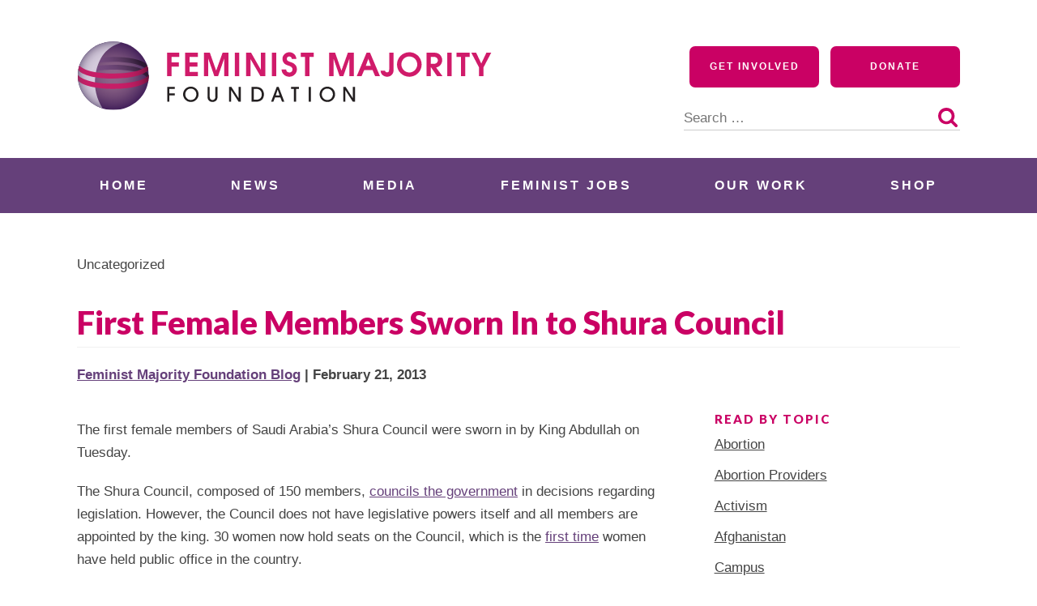

--- FILE ---
content_type: text/css
request_url: http://feminist.org/wp-content/themes/fmf2020/css/blocks.css?ver=1.0
body_size: 2
content:


